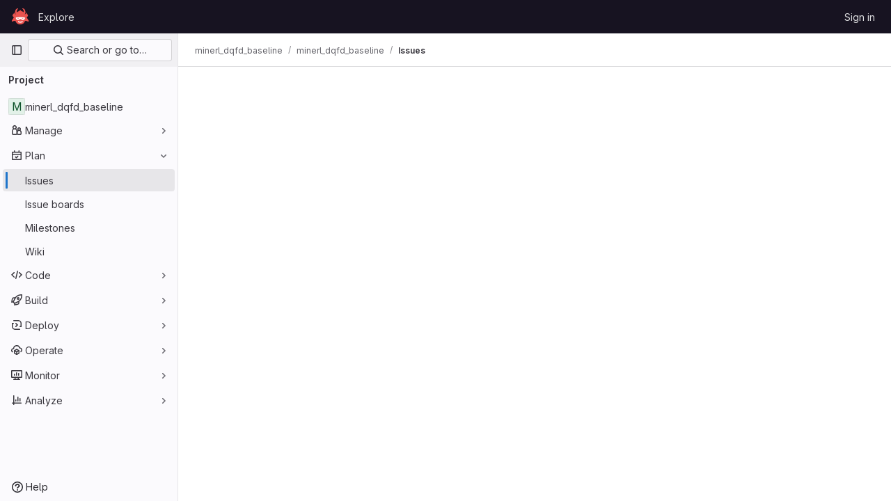

--- FILE ---
content_type: text/javascript; charset=utf-8
request_url: https://gitlab.aicrowd.com/assets/webpack/commons-pages.admin.abuse_reports-pages.admin.abuse_reports.show-pages.admin.groups.index-pages.admi-e271b53c.bfc63716.chunk.js
body_size: 17970
content:
(this.webpackJsonp=this.webpackJsonp||[]).push([[11,226],{"/CIc":function(e,t,r){"use strict";r.d(t,"a",(function(){return s})),r.d(t,"b",(function(){return a})),r.d(t,"c",(function(){return l})),r.d(t,"d",(function(){return o})),r.d(t,"e",(function(){return c}));const i=(e,t)=>e+t,n=function(){for(var e=arguments.length,t=new Array(e),r=0;r<e;r++)t[r]=arguments[r];return t.reduce(i)},s=function(){return n(...arguments)/arguments.length};function o(e,t){const r=(e%t+t)%t;return 0===r?0:r}const a=function(e){let t=arguments.length>1&&void 0!==arguments[1]?arguments[1]:2;const r=[NaN,1/0,-1/0],i=Number(e);if(r.includes(i)||r.includes(Number(t)))return i.toString();const n={"-24":"y","-21":"z","-18":"a","-15":"f","-12":"p","-9":"n","-6":"μ","-3":"m",0:"",3:"k",6:"M",9:"G",12:"T",15:"P",18:"E",21:"Z",24:"Y"},s=i.toExponential(t),o=s.split("e").map(Number)[1]||0;if(o<-24||o>24)return s;const a=3*Math.floor(o/3),l=(s/10**a).toFixed(t).replace(/\.([1-9]*)0+$/,(e,t)=>t?"."+t:"");return`${l}${n[a]}`},l=function(e){let t=arguments.length>1&&void 0!==arguments[1]?arguments[1]:{},r=arguments.length>2&&void 0!==arguments[2]?arguments[2]:void 0;return Number.isNaN(Number(e))?e:new Intl.NumberFormat(r,t).format(e)},c=function(e){let t=arguments.length>1&&void 0!==arguments[1]?arguments[1]:NaN;const r=parseFloat(e);return Number.isNaN(r)?t:r}},"1fc5":function(e,t,r){"use strict";var i=r("9k56"),n=r("lgrP"),s=r("3hkr"),o=r("jIK5"),a=r("VuSA"),l=r("hII5"),c=r("XREi");const u=Object(l.c)(Object(a.m)({...Object(a.k)(c.b,["size"]),ariaRole:Object(l.b)(o.r,"group"),size:Object(l.b)(o.r),tag:Object(l.b)(o.r,"div"),vertical:Object(l.b)(o.g,!1)}),s.f),d=Object(i.c)({name:s.f,functional:!0,props:u,render(e,t){let{props:r,data:i,children:s}=t;return e(r.tag,Object(n.a)(i,{class:{"btn-group":!r.vertical,"btn-group-vertical":r.vertical,["btn-group-"+r.size]:r.size},attrs:{role:r.ariaRole}}),s)}});var h=r("Pyw5");const p={name:"GlButtonGroup",components:{BButtonGroup:d}};const f=r.n(h)()({render:function(){var e=this.$createElement;return(this._self._c||e)("b-button-group",this._g(this._b({},"b-button-group",this.$attrs,!1),this.$listeners),[this._t("default")],2)},staticRenderFns:[]},void 0,p,void 0,!1,void 0,!1,void 0,void 0,void 0);t.a=f},"2FGo":function(e,t,r){var i=r("MYHX"),n=r("eiA/")((function(e,t,r){i(e,t,r)}));e.exports=n},"2Z5c":function(e,t,r){"use strict";var i=r("VNnR"),n=r.n(i),s=r("l9Jy"),o=r.n(s),a=r("onSc"),l=r("z1xw"),c=r("s1D3"),u=r("t1Vs"),d=r("e67P"),h=r("Qog8"),p=r("5Hgz"),f=r("FzbX"),b=r("Pyw5"),g=r.n(b);const v={name:"GlFilteredSearchTerm",components:{GlFilteredSearchTokenSegment:p.a,GlToken:d.a},inject:["termsAsTokens"],inheritAttrs:!1,props:{availableTokens:{type:Array,required:!0},active:{type:Boolean,required:!1,default:!1},value:{type:Object,required:!1,default:()=>({data:""})},placeholder:{type:String,required:!1,default:""},searchInputAttributes:{type:Object,required:!1,default:()=>({})},isLastToken:{type:Boolean,required:!1,default:!1},currentValue:{type:Array,required:!1,default:()=>[]},cursorPosition:{type:String,required:!1,default:"end",validator:e=>["start","end"].includes(e)},searchTextOptionLabel:{type:String,required:!1,default:f.m.title},viewOnly:{type:Boolean,required:!1,default:!1}},computed:{showInput(){return this.termsAsTokens()||Boolean(this.placeholder)},showToken(){return this.termsAsTokens()&&Boolean(this.value.data)},suggestedTokens(){const e=this.availableTokens.filter(e=>Object(f.h)(e.title,this.value.data));return this.termsAsTokens()&&this.value.data&&e.push({...f.m,title:this.searchTextOptionLabel}),e.map(f.n)},internalValue:{get(){return this.value.data},set(e){this.$emit("input",{data:e})}},eventListeners(){return this.viewOnly?{}:{mousedown:this.stopMousedownOnCloseButton,close:this.destroyByClose}}},methods:{onBackspace(){this.$emit("destroy",{intent:f.a})},stopMousedownOnCloseButton(e){e.target.closest(f.c)&&Object(h.k)(e)},destroyByClose(){this.$emit("destroy")},onComplete(e){e===f.b?this.$emit("complete"):this.$emit("replace",{type:e})}}};var m=g()({render:function(){var e=this,t=e.$createElement,r=e._self._c||t;return r("div",{staticClass:"gl-filtered-search-term gl-h-auto",attrs:{"data-testid":"filtered-search-term"}},[r("gl-filtered-search-token-segment",{ref:"segment",staticClass:"gl-filtered-search-term-token",attrs:{"is-term":"",active:e.active,"cursor-position":e.cursorPosition,"search-input-attributes":e.searchInputAttributes,"is-last-token":e.isLastToken,"current-value":e.currentValue,"view-only":e.viewOnly,options:e.suggestedTokens},on:{activate:function(t){return e.$emit("activate")},deactivate:function(t){return e.$emit("deactivate")},complete:e.onComplete,backspace:e.onBackspace,submit:function(t){return e.$emit("submit")},split:function(t){return e.$emit("split",t)},previous:function(t){return e.$emit("previous")},next:function(t){return e.$emit("next")}},scopedSlots:e._u([{key:"view",fn:function(t){var i=t.label;return[e.showToken?r("gl-token",e._g({class:{"gl-cursor-pointer":!e.viewOnly},attrs:{"view-only":e.viewOnly}},e.eventListeners),[e._v(e._s(e.value.data))]):e.showInput?r("input",e._b({staticClass:"gl-filtered-search-term-input",class:{"gl-bg-gray-10":e.viewOnly},attrs:{placeholder:e.placeholder,"aria-label":i,readonly:e.viewOnly,"data-testid":"filtered-search-term-input"},on:{focusin:function(t){return e.$emit("activate")},focusout:function(t){return e.$emit("deactivate")}}},"input",e.searchInputAttributes,!1)):[e._v(e._s(e.value.data))]]}}]),model:{value:e.internalValue,callback:function(t){e.internalValue=t},expression:"internalValue"}})],1)},staticRenderFns:[]},void 0,v,void 0,!1,void 0,!1,void 0,void 0,void 0);let y=0;function k(){return[Object(f.d)()]}const O={name:"GlFilteredSearch",components:{GlSearchBoxByClick:u.a,GlIcon:c.a,PortalTarget:a.PortalTarget},directives:{GlTooltip:l.a},provide(){return y+=1,this.portalName="filters_portal_"+y,{portalName:this.portalName,alignSuggestions:e=>this.alignSuggestions(e),suggestionsListClass:()=>this.suggestionsListClass,termsAsTokens:()=>this.termsAsTokens}},inheritAttrs:!1,props:{value:{required:!1,type:Array,default:()=>[]},availableTokens:{type:Array,required:!1,default:()=>[],validator(e){if(!e.__v_raw)return!0;const t=Array.isArray(e)&&e.every(e=>{let{token:t}=e;return t.__v_skip});return t||console.warn("You are using Vue3. In Vue3 each token component passed to filtered search must be wrapped into markRaw"),t}},placeholder:{type:String,required:!1,default:"Search"},clearButtonTitle:{type:String,required:!1,default:"Clear"},historyItems:{type:Array,required:!1,default:null},suggestionsListClass:{type:[String,Array,Object],required:!1,default:null},showFriendlyText:{type:Boolean,required:!1,default:!1},searchButtonAttributes:{type:Object,required:!1,default:()=>({})},searchInputAttributes:{type:Object,required:!1,default:()=>({})},viewOnly:{type:Boolean,required:!1,default:!1},termsAsTokens:{type:Boolean,required:!1,default:!1},searchTextOptionLabel:{type:String,required:!1,default:f.m.title},showSearchButton:{type:Boolean,required:!1,default:!0}},data:()=>({tokens:k(),activeTokenIdx:null,suggestionsStyle:{},intendedCursorPosition:"end"}),computed:{activeToken(){return this.tokens[this.activeTokenIdx]},appliedTokens(){return this.tokens.filter(e=>!Object(f.g)(e))},lastTokenIdx(){return this.tokens.length-1},isLastTokenActive(){return this.activeTokenIdx===this.lastTokenIdx},hasValue(){return this.tokens.length>1||""!==this.tokens[0].value.data},termPlaceholder(){return this.hasValue?null:this.placeholder},currentAvailableTokens(){return this.availableTokens.filter(e=>!e.disabled&&(!e.unique||!this.tokens.find(t=>t.type===e.type)))}},watch:{tokens:{handler(){0!==this.tokens.length&&this.isLastTokenEmpty()||this.viewOnly||this.tokens.push(Object(f.d)()),this.$emit("input",this.tokens)},deep:!0,immediate:!0},value:{handler(e,t){if(!n()(e,t)){const t=e.length?e:k();this.applyNewValue(o()(t))}},deep:!0,immediate:!0}},methods:{applyNewValue(e){this.tokens=Object(f.i)(e)?Object(f.e)(e,this.termsAsTokens):e},isActiveToken(e){return this.activeTokenIdx===e},isLastToken(e){return null===this.activeTokenIdx&&e===this.lastTokenIdx},isLastTokenEmpty(){return Object(f.g)(this.tokens[this.lastTokenIdx])},getTokenEntry(e){return this.availableTokens.find(t=>t.type===e)},getTokenComponent(e){var t;return(null===(t=this.getTokenEntry(e))||void 0===t?void 0:t.token)||m},getTokenClassList(e){return{"gl-filtered-search-item":!0,"gl-filtered-search-last-item":this.isLastToken(e)&&!this.viewOnly}},activate(e){this.viewOnly||(this.activeTokenIdx=e)},activatePreviousToken(){this.activeTokenIdx>0&&(this.activeTokenIdx-=1,this.intendedCursorPosition="end")},activateNextToken(){this.activeTokenIdx<this.value.length&&(this.activeTokenIdx+=1,this.intendedCursorPosition="start")},alignSuggestions(e){const t=e.getBoundingClientRect().left,r=this.$el.getBoundingClientRect().left,i=`translateX(${Math.floor(t-r)}px)`;this.suggestionsStyle={transform:i}},deactivate(e){this.intendedCursorPosition="end";const t=this.tokens.indexOf(e);-1!==t&&this.activeTokenIdx===t&&(this.isLastTokenEmpty()||this.tokens.push(Object(f.d)()),!this.isLastTokenActive&&Object(f.g)(this.activeToken)&&this.tokens.splice(t,1),this.activeTokenIdx=null)},destroyToken(e){let{intent:t}=arguments.length>1&&void 0!==arguments[1]?arguments[1]:{};1!==this.tokens.length&&(this.tokens.splice(e,1),t===f.a?this.activeTokenIdx=Math.max(e-1,0):e<this.activeTokenIdx?this.activeTokenIdx-=1:e===this.activeTokenIdx&&(this.activeTokenIdx=null))},replaceToken(e,t){this.$set(this.tokens,e,Object(f.f)({...t,value:{data:"",...t.value}})),this.activeTokenIdx=e},createTokens(e){let t=arguments.length>1&&void 0!==arguments[1]?arguments[1]:[""];if(!this.isLastTokenActive&&1===t.length&&""===t[0])return void(this.activeTokenIdx=this.lastTokenIdx);const r=t.map(e=>Object(f.d)(e));this.tokens.splice(e+1,0,...r),this.activeTokenIdx=e+t.length},completeToken(){this.activeTokenIdx===this.lastTokenIdx-1?this.activeTokenIdx=this.lastTokenIdx:this.activeTokenIdx=null},submit(){this.$emit("submit",Object(f.j)(o()(this.tokens)))}}};const S=g()({render:function(){var e=this,t=e.$createElement,r=e._self._c||t;return r("gl-search-box-by-click",e._b({attrs:{value:e.tokens,"history-items":e.historyItems,clearable:e.hasValue,"search-button-attributes":e.searchButtonAttributes,"show-search-button":e.showSearchButton,disabled:e.viewOnly,"data-testid":"filtered-search-input"},on:{submit:e.submit,input:e.applyNewValue,"history-item-selected":function(t){return e.$emit("history-item-selected",t)},clear:function(t){return e.$emit("clear")},"clear-history":function(t){return e.$emit("clear-history")}},scopedSlots:e._u([{key:"history-item",fn:function(t){return[e._t("history-item",null,null,t)]}},{key:"input",fn:function(){return[r("div",{staticClass:"gl-filtered-search-scrollable-container",class:{"gl-filtered-search-scrollable-container-with-search-button":e.showSearchButton,"!gl-bg-gray-10 !gl-shadow-inner-1-gray-100":e.viewOnly}},[r("div",{staticClass:"gl-filtered-search-scrollable"},e._l(e.tokens,(function(t,i){return r(e.getTokenComponent(t.type),{key:t.id,ref:"tokens",refInFor:!0,tag:"component",class:e.getTokenClassList(i),attrs:{config:e.getTokenEntry(t.type),active:e.activeTokenIdx===i,"cursor-position":e.intendedCursorPosition,"available-tokens":e.currentAvailableTokens,"current-value":e.tokens,index:i,placeholder:e.termPlaceholder,"show-friendly-text":e.showFriendlyText,"search-input-attributes":e.searchInputAttributes,"view-only":e.viewOnly,"is-last-token":e.isLastToken(i),"search-text-option-label":e.searchTextOptionLabel,"applied-tokens":e.appliedTokens},on:{activate:function(t){return e.activate(i)},deactivate:function(r){return e.deactivate(t)},destroy:function(t){return e.destroyToken(i,t)},replace:function(t){return e.replaceToken(i,t)},complete:e.completeToken,submit:e.submit,split:function(t){return e.createTokens(i,t)},previous:e.activatePreviousToken,next:e.activateNextToken},model:{value:t.value,callback:function(r){e.$set(t,"value",r)},expression:"token.value"}})})),1)]),e._v(" "),r("portal-target",{key:e.activeTokenIdx,ref:"menu",style:e.suggestionsStyle,attrs:{name:e.portalName,slim:""}})]},proxy:!0}],null,!0)},"gl-search-box-by-click",e.$attrs,!1))},staticRenderFns:[]},void 0,O,void 0,!1,void 0,!1,void 0,void 0,void 0);t.a=S},"4Alm":function(e,t,r){"use strict";r.d(t,"a",(function(){return a})),r.d(t,"b",(function(){return o}));var i=r("9k56"),n=r("jIK5"),s=r("hII5");const o=Object(s.c)({plain:Object(s.b)(n.g,!1)},"formControls"),a=Object(i.c)({props:o,computed:{custom(){return!this.plain}}})},C1Tf:function(e,t,r){"use strict";r("RFHG"),r("z6RN"),r("xuo1"),r("3UXl"),r("iyoE"),r("B++/"),r("47t/"),r("v2fZ");var i=r("2Z5c"),n=r("hZHc"),s=r("SeSR"),o=r("z1xw"),a=r("rl6x"),l=r("Hpx7"),c=r("UZb0"),u=r("jlnU"),d=r("0AwG"),h=r("/lV4"),p=r("W4cT"),f=r("RXYC"),b={components:{GlFilteredSearch:i.a,GlSorting:n.a,GlFormCheckbox:s.a},directives:{GlTooltip:o.a},props:{namespace:{type:[Number,String],required:!0},recentSearchesStorageKey:{type:String,required:!1,default:""},tokens:{type:Array,required:!0},sortOptions:{type:Array,default:function(){return[]},required:!1},initialFilterValue:{type:Array,required:!1,default:function(){return[]}},initialSortBy:{type:String,required:!1,default:"",validator:function(e){return""===e||/(_desc)|(_asc)/gi.test(e)}},showCheckbox:{type:Boolean,required:!1,default:!1},checkboxChecked:{type:Boolean,required:!1,default:!1},searchInputPlaceholder:{type:String,required:!1,default:Object(h.a)("Search or filter results…")},suggestionsListClass:{type:String,required:!1,default:""},searchButtonAttributes:{type:Object,required:!1,default:function(){return{}}},searchInputAttributes:{type:Object,required:!1,default:function(){return{}}},showFriendlyText:{type:Boolean,required:!1,default:!1},syncFilterAndSort:{type:Boolean,required:!1,default:!1},termsAsTokens:{type:Boolean,required:!1,default:!1},searchTextOptionLabel:{type:String,required:!1,default:Object(h.a)("Search for this text")},showSearchButton:{type:Boolean,required:!1,default:!0}},data(){return{initialRender:!0,recentSearchesPromise:null,recentSearches:[],filterValue:this.initialFilterValue,...this.getInitialSort()}},computed:{tokenSymbols(){return this.tokens.reduce((function(e,t){return{...e,[t.type]:t.symbol}}),{})},tokenTitles(){return this.tokens.reduce((function(e,t){return{...e,[t.type]:t.title}}),{})},transformedSortOptions(){return this.sortOptions.map((function({id:e,title:t}){return{value:e,text:t}}))},selectedSortDirection(){return this.sortDirectionAscending?p.w.ascending:p.w.descending},selectedSortOption(){var e=this;return this.sortOptions.find((function(t){return t.id===e.sortById}))},filteredRecentSearches(){if(this.recentSearchesStorageKey){const e=[];return this.recentSearches.reduce((function(t,r){if("string"!=typeof r){const i=Object(f.g)(r),n=JSON.stringify(i);e.includes(n)||(t.push(i),e.push(n))}return t}),[])}}},watch:{initialFilterValue(e){this.syncFilterAndSort&&(this.filterValue=e)},initialSortBy(e){this.syncFilterAndSort&&e&&this.updateSelectedSortValues()},recentSearchesStorageKey:{handler:"setupRecentSearch",immediate:!0}},methods:{setupRecentSearch(){var e=this;this.recentSearchesService=new l.a(`${this.namespace}-${a.c[this.recentSearchesStorageKey]}`),this.recentSearchesStore=new c.a({isLocalStorageAvailable:l.a.isAvailable(),allowedKeys:this.tokens.map((function(e){return e.type}))}),this.recentSearchesPromise=this.recentSearchesService.fetch().catch((function(e){if("RecentSearchesServiceError"!==e.name)return Object(u.createAlert)({message:Object(h.a)("An error occurred while parsing recent searches")}),[]})).then((function(t){if(!t)return;let r=e.recentSearchesStore.setRecentSearches(e.recentSearchesStore.state.recentSearches.concat(t));Object(f.a)(e.filterValue).length&&(r=e.recentSearchesStore.addRecentSearch(e.filterValue)),e.recentSearchesService.save(r),e.recentSearches=r}))},blurSearchInput(){const e=this.$refs.filteredSearchInput.$el.querySelector(".gl-filtered-search-token-segment-input");e&&e.blur()},removeQuotesEnclosure:(e=[])=>e.map((function(e){if("object"==typeof e){const t=e.value.data;return{...e,value:{data:"string"==typeof t?Object(d.B)(t):t,operator:e.value.operator}}}return e})),handleSortByChange(e){this.sortById=e,this.$emit("onSort",this.selectedSortOption.sortDirection[this.selectedSortDirection])},handleSortDirectionChange(e){this.sortDirectionAscending=e,this.$emit("onSort",this.selectedSortOption.sortDirection[this.selectedSortDirection])},handleHistoryItemSelected(e){this.$emit("onFilter",this.removeQuotesEnclosure(e))},handleClearHistory(){const e=this.recentSearchesStore.setRecentSearches([]);this.recentSearchesService.save(e),this.recentSearches=[]},async handleFilterSubmit(){var e=this;this.blurSearchInput(),await this.$nextTick();const t=Object(f.g)(this.filterValue);this.filterValue=t,this.recentSearchesStorageKey&&this.recentSearchesPromise.then((function(){if(t.length){const r=e.recentSearchesStore.addRecentSearch(t);e.recentSearchesService.save(r),e.recentSearches=r}})).catch((function(){})),this.$emit("onFilter",this.removeQuotesEnclosure(t))},historyTokenOptionTitle(e){var t;const r=null===(t=this.tokens.find((function(t){return t.type===e.type})))||void 0===t||null===(t=t.options)||void 0===t?void 0:t.find((function(t){return t.value===e.value.data}));return null!=r&&r.title?r.title:e.value.data},onClear(){this.$emit("onFilter",[],!0)},updateSelectedSortValues(){Object.assign(this,this.getInitialSort())},getInitialSort(){var e;for(const e of this.sortOptions){if(e.sortDirection.ascending===this.initialSortBy)return{sortById:e.id,sortDirectionAscending:!0};if(e.sortDirection.descending===this.initialSortBy)return{sortById:e.id,sortDirectionAscending:!1}}return{sortById:null===(e=this.sortOptions[0])||void 0===e?void 0:e.id,sortDirectionAscending:!1}},onInput(e){this.$emit("onInput",this.removeQuotesEnclosure(Object(f.g)(e)))}}},g=r("tBpV"),v=Object(g.a)(b,(function(){var e=this,t=e._self._c;return t("div",{staticClass:"vue-filtered-search-bar-container gl-flex gl-flex-col sm:gl-flex-row sm:gl-gap-3"},[t("div",{staticClass:"flex-grow-1 gl-flex gl-min-w-0 gl-gap-3"},[e.showCheckbox?t("gl-form-checkbox",{staticClass:"gl-min-h-0 gl-self-center",attrs:{checked:e.checkboxChecked},on:{change:function(t){return e.$emit("checked-input",t)}}},[t("span",{staticClass:"gl-sr-only"},[e._v(e._s(e.__("Select all")))])]):e._e(),e._v(" "),t("gl-filtered-search",{ref:"filteredSearchInput",staticClass:"flex-grow-1",attrs:{placeholder:e.searchInputPlaceholder,"available-tokens":e.tokens,"history-items":e.filteredRecentSearches,"suggestions-list-class":e.suggestionsListClass,"search-button-attributes":e.searchButtonAttributes,"search-input-attributes":e.searchInputAttributes,"recent-searches-header":e.__("Recent searches"),"clear-button-title":e.__("Clear"),"close-button-title":e.__("Close"),"clear-recent-searches-text":e.__("Clear recent searches"),"no-recent-searches-text":e.__("You don't have any recent searches"),"search-text-option-label":e.searchTextOptionLabel,"show-friendly-text":e.showFriendlyText,"show-search-button":e.showSearchButton,"terms-as-tokens":e.termsAsTokens},on:{"history-item-selected":e.handleHistoryItemSelected,clear:e.onClear,"clear-history":e.handleClearHistory,submit:e.handleFilterSubmit,input:e.onInput},scopedSlots:e._u([{key:"history-item",fn:function({historyItem:r}){return[e._l(r,(function(r,i){return["string"==typeof r?t("span",{key:i,staticClass:"gl-px-1"},[e._v('"'+e._s(r)+'"')]):t("span",{key:`${i}-${r.type}-${r.value.data}`,staticClass:"gl-px-1"},[e.tokenTitles[r.type]?t("span",[e._v(e._s(e.tokenTitles[r.type])+" :"+e._s(r.value.operator))]):e._e(),e._v(" "),t("strong",[e._v(e._s(e.tokenSymbols[r.type])+e._s(e.historyTokenOptionTitle(r)))])])]}))]}}]),model:{value:e.filterValue,callback:function(t){e.filterValue=t},expression:"filterValue"}})],1),e._v(" "),e.selectedSortOption?t("gl-sorting",{staticClass:"sort-dropdown-container gl-w-full sm:!gl-m-0 sm:gl-w-auto",attrs:{"sort-options":e.transformedSortOptions,"sort-by":e.sortById,"is-ascending":e.sortDirectionAscending,"dropdown-class":"gl-grow","dropdown-toggle-class":"gl-grow","sort-direction-toggle-class":"!gl-shrink !gl-grow-0"},on:{sortByChange:e.handleSortByChange,sortDirectionChange:e.handleSortDirectionChange}}):e._e()],1)}),[],!1,null,null,null);t.a=v.exports},FNgp:function(e,t,r){"use strict";r.d(t,"a",(function(){return c}));var i=r("9k56"),n=r("lgrP"),s=r("3hkr"),o=r("jIK5"),a=r("hII5");const l=Object(a.c)({tag:Object(a.b)(o.r,"div")},s.J),c=Object(i.c)({name:s.J,functional:!0,props:l,render(e,t){let{props:r,data:i,children:s}=t;return e(r.tag,Object(n.a)(i,{staticClass:"input-group-text"}),s)}})},GY8p:function(e,t){e.exports=function(e,t,r){for(var i=-1,n=null==e?0:e.length;++i<n;)if(r(t,e[i]))return!0;return!1}},Hpx7:function(e,t,r){"use strict";r("byxs");var i=r("n7CP"),n=r("/lV4");class s extends Error{constructor(e){super(e||Object(n.a)("Recent Searches Service is unavailable")),this.name="RecentSearchesServiceError"}}var o=s;class a{constructor(e="issuable-recent-searches"){this.localStorageKey=e}fetch(){if(!a.isAvailable()){const e=new o;return Promise.reject(e)}const e=window.localStorage.getItem(this.localStorageKey);let t=[];if(e&&e.length>0)try{t=JSON.parse(e)}catch(e){return Promise.reject(e)}return Promise.resolve(t)}save(e=[]){a.isAvailable()&&window.localStorage.setItem(this.localStorageKey,JSON.stringify(e))}static isAvailable(){return i.a.canUseLocalStorage()}}t.a=a},"Ht9+":function(e,t,r){"use strict";r.d(t,"a",(function(){return b}));var i=r("9k56"),n=r("3hkr"),s=r("CU79"),o=r("jIK5"),a=r("gZSI"),l=r("C+ps");const c=(e,t)=>{for(let r=0;r<e.length;r++)if(Object(l.a)(e[r],t))return r;return-1};var u=r("VuSA"),d=r("hII5"),h=r("u7gu");const p=s.U+"indeterminate",f=Object(d.c)(Object(u.m)({...h.c,indeterminate:Object(d.b)(o.g,!1),switch:Object(d.b)(o.g,!1),uncheckedValue:Object(d.b)(o.a,!1),value:Object(d.b)(o.a,!0)}),n.r),b=Object(i.c)({name:n.r,mixins:[h.b],inject:{getBvGroup:{from:"getBvCheckGroup",default:()=>()=>null}},props:f,computed:{bvGroup(){return this.getBvGroup()},isChecked(){const{value:e,computedLocalChecked:t}=this;return Object(a.a)(t)?c(t,e)>-1:Object(l.a)(t,e)},isRadio:()=>!1},watch:{indeterminate(e,t){Object(l.a)(e,t)||this.setIndeterminate(e)}},mounted(){this.setIndeterminate(this.indeterminate)},methods:{computedLocalCheckedWatcher(e,t){if(!Object(l.a)(e,t)){this.$emit(h.a,e);const t=this.$refs.input;t&&this.$emit(p,t.indeterminate)}},handleChange(e){let{target:{checked:t,indeterminate:r}}=e;const{value:i,uncheckedValue:n}=this;let o=this.computedLocalChecked;if(Object(a.a)(o)){const e=c(o,i);t&&e<0?o=o.concat(i):!t&&e>-1&&(o=o.slice(0,e).concat(o.slice(e+1)))}else o=t?i:n;this.computedLocalChecked=o,this.$nextTick(()=>{this.$emit(s.d,o),this.isGroup&&this.bvGroup.$emit(s.d,o),this.$emit(p,r)})},setIndeterminate(e){Object(a.a)(this.computedLocalChecked)&&(e=!1);const t=this.$refs.input;t&&(t.indeterminate=e,this.$emit(p,e))}}})},Lb36:function(e,t,r){"use strict";var i=r("9k56"),n=r("lgrP"),s=r("3hkr"),o=r("jIK5"),a=r("BBKf"),l=r("Xhk9"),c=r("Fgc/"),u=r("hII5"),d=r("VuSA"),h=r("FNgp");const p=Object(u.c)({append:Object(u.b)(o.g,!1),id:Object(u.b)(o.r),isText:Object(u.b)(o.g,!1),tag:Object(u.b)(o.r,"div")},s.G),f=Object(i.c)({name:s.G,functional:!0,props:p,render(e,t){let{props:r,data:i,children:s}=t;const{append:o}=r;return e(r.tag,Object(n.a)(i,{class:{"input-group-append":o,"input-group-prepend":!o},attrs:{id:r.id}}),r.isText?[e(h.a,s)]:s)}}),b=Object(u.c)(Object(d.j)(p,["append"]),s.H),g=Object(i.c)({name:s.H,functional:!0,props:b,render(e,t){let{props:r,data:i,children:s}=t;return e(f,Object(n.a)(i,{props:{...r,append:!0}}),s)}}),v=Object(u.c)(Object(d.j)(p,["append"]),s.I),m=Object(i.c)({name:s.I,functional:!0,props:v,render(e,t){let{props:r,data:i,children:s}=t;return e(f,Object(n.a)(i,{props:{...r,append:!1}}),s)}}),y=Object(u.c)({append:Object(u.b)(o.r),appendHtml:Object(u.b)(o.r),id:Object(u.b)(o.r),prepend:Object(u.b)(o.r),prependHtml:Object(u.b)(o.r),size:Object(u.b)(o.r),tag:Object(u.b)(o.r,"div")},s.F),k=Object(i.c)({name:s.F,functional:!0,props:y,render(e,t){let{props:r,data:i,slots:s,scopedSlots:o}=t;const{prepend:u,prependHtml:d,append:p,appendHtml:f,size:b}=r,v=o||{},y=s(),k={};let O=e();const S=Object(c.a)(a.s,v,y);(S||u||d)&&(O=e(m,[S?Object(c.b)(a.s,k,v,y):e(h.a,{domProps:Object(l.a)(d,u)})]));let x=e();const j=Object(c.a)(a.a,v,y);return(j||p||f)&&(x=e(g,[j?Object(c.b)(a.a,k,v,y):e(h.a,{domProps:Object(l.a)(f,p)})])),e(r.tag,Object(n.a)(i,{staticClass:"input-group",class:{["input-group-"+b]:b},attrs:{id:r.id||null,role:"group"}}),[O,Object(c.b)(a.e,k,v,y),x])}});var O=r("8I5C"),S=r("Yyc1"),x=r("wP8z");const j={props:{value:{type:[String,Number],default:""}},data(){return{localValue:this.stringifyValue(this.value)}},watch:{value(e){e!==this.localValue&&(this.localValue=this.stringifyValue(e))},localValue(e){e!==this.value&&this.$emit("input",e)}},mounted(){const e=this.stringifyValue(this.value);if(this.activeOption){const e=this.predefinedOptions.find(e=>e.name===this.activeOption);this.localValue=e.value}else e!==this.localValue&&(this.localValue=e)},methods:{stringifyValue:e=>null==e?"":String(e)}};var C=r("Pyw5"),w=r.n(C);const T={name:"GlFormInputGroup",components:{BInputGroup:k,BInputGroupPrepend:m,BInputGroupAppend:g,BFormInput:O.a,GlDropdown:S.a,GlDropdownItem:x.a},mixins:[j],inheritAttrs:!1,props:{selectOnClick:{type:Boolean,required:!1,default:!1},predefinedOptions:{type:Array,required:!1,default:()=>[{value:"",name:""}],validator:e=>e.every(e=>Object.keys(e).includes("name","value"))},label:{type:String,required:!1,default:void 0},inputClass:{type:[String,Array,Object],required:!1,default:""}},data(){return{activeOption:this.predefinedOptions&&this.predefinedOptions[0].name}},methods:{handleClick(){this.selectOnClick&&this.$refs.input.$el.select()},updateValue(e){const{name:t,value:r}=e;this.activeOption=t,this.localValue=r}}};const _=w()({render:function(){var e=this,t=e.$createElement,r=e._self._c||t;return r("b-input-group",[e.activeOption||e.$scopedSlots.prepend?r("b-input-group-prepend",[e._t("prepend"),e._v(" "),e.activeOption?r("gl-dropdown",{attrs:{text:e.activeOption}},e._l(e.predefinedOptions,(function(t){return r("gl-dropdown-item",{key:t.value,attrs:{"is-check-item":"","is-checked":e.activeOption===t.name},on:{click:function(r){return e.updateValue(t)}}},[e._v("\n        "+e._s(t.name)+"\n      ")])})),1):e._e()],2):e._e(),e._v(" "),e._t("default",(function(){return[r("b-form-input",e._g(e._b({ref:"input",class:["gl-form-input",e.inputClass],attrs:{"aria-label":e.label},on:{click:e.handleClick},model:{value:e.localValue,callback:function(t){e.localValue=t},expression:"localValue"}},"b-form-input",e.$attrs,!1),e.$listeners))]})),e._v(" "),e.$scopedSlots.append?r("b-input-group-append",[e._t("append")],2):e._e()],2)},staticRenderFns:[]},void 0,T,void 0,!1,void 0,!1,void 0,void 0,void 0);t.a=_},MYHX:function(e,t,r){var i=r("omPs"),n=r("Xxsa"),s=r("BBZX"),o=r("f2WW"),a=r("XCkn"),l=r("UwPs"),c=r("VVrI");e.exports=function e(t,r,u,d,h){t!==r&&s(r,(function(s,l){if(h||(h=new i),a(s))o(t,r,l,u,e,d,h);else{var p=d?d(c(t,l),s,l+"",t,r,h):void 0;void 0===p&&(p=s),n(t,l,p)}}),l)}},QFSp:function(e,t,r){var i=r("20jF"),n=r("QA6A");e.exports=function(e){return n(e)&&i(e)}},QPL1:function(e,t,r){var i=r("pFYY"),n=r("KZGt"),s=r("1XSk"),o=i&&1/s(new i([,-0]))[1]==1/0?function(e){return new i(e)}:n;e.exports=o},RXYC:function(e,t,r){"use strict";r.d(t,"g",(function(){return f})),r.d(t,"d",(function(){return g})),r.d(t,"e",(function(){return v})),r.d(t,"b",(function(){return y})),r.d(t,"h",(function(){return O})),r.d(t,"c",(function(){return S})),r.d(t,"f",(function(){return x})),r.d(t,"a",(function(){return j}));var i=r("lx39"),n=r.n(i),s=r("VNnR"),o=r.n(s),a=r("rOMJ"),l=r.n(a),c=r("Q33P"),u=r.n(c),d=(r("RFHG"),r("z6RN"),r("xuo1"),r("v2fZ"),r("3UXl"),r("iyoE"),r("UezY"),r("hG7+"),r("B++/"),r("47t/"),r("byxs"),r("aFm2"),r("R9qC"),r("n7CP")),h=r("3twG"),p=r("W4cT");const f=function(e){const t=[];return e.reduce((function(e,r){if("object"==typeof r&&r.type!==p.d){const i=`${r.type}${r.value.operator}${r.value.data}`;t.includes(i)||(e.push(r),t.push(i))}else e.push(r);return e}),[])};function b(e,t){return{type:e,value:{data:t.value,operator:t.operator}}}function g(e={}){return Object.keys(e).reduce((function(t,r){const i=e[r];return i?Array.isArray(i)?[...t,...i.map((function(e){return b(r,e)}))]:[...t,b(r,i)]:t}),[])}function v(e){return e.reduce((function(e,t){let r,i,n;var s,o;"string"==typeof t?(r=p.d,i=t):(r=null==t?void 0:t.type,n=null==t||null===(s=t.value)||void 0===s?void 0:s.operator,i=null==t||null===(o=t.value)||void 0===o?void 0:o.data);return e[r]||(e[r]=[]),e[r].push({value:i,operator:n}),e}),{})}function m(e){return e.map((function({value:e}){return e})).join(" ").trim()}function y(e={},t={}){const{filteredSearchTermKey:r,customOperators:i,shouldExcludeEmpty:n=!1}=t;return Object.keys(e).reduce((function(t,s){const o=e[s];if("string"==typeof r&&s===p.d&&o){return""===m(o)&&n?t:{...t,[r]:m(o)}}const a=[{operator:"="},{operator:"!=",prefix:"not"},...null!=i?i:[]],l={};for(const e of a){const{operator:t,prefix:r,applyOnlyToKey:i}=e;if(!i||i===s){var c;let e;if(e=Array.isArray(o)?o.filter((function(e){return e.operator===t})).map((function(e){return e.value})):(null==o?void 0:o.operator)===t?o.value:null,u()(e)&&(e=null),n&&(""===(null===(c=e)||void 0===c?void 0:c[0])||""===e||null===e))continue;r?l[`${r}[${s}]`]=e:l[s]=e}}return{...t,...l}}),{})}function k(e){return[{value:(Array.isArray(e)?e:[e]).filter((function(e){return e})).join(" ")}]}function O(e="",{filteredSearchTermKey:t,filterNamesAllowList:r,customOperators:i}={}){const s=n()(e)?Object(h.E)(e,{gatherArrays:!0}):e;return Object.keys(s).reduce((function(e,n){const o=s[n];if(!o)return e;if(n===t)return{...e,[p.d]:k(o)};const{filterName:a,operator:l}=function(e,t){const r=[{prefix:"not",operator:"!="},...null!=t?t:[]].find((function({prefix:t}){return e.startsWith(t+"[")&&e.endsWith("]")}));if(!r)return{filterName:e,operator:"="};const{prefix:i}=r;return{filterName:e.slice(i.length+1,-1),operator:r.operator}}(n,i);if(r&&!r.includes(a))return e;let c=[];if(Array.isArray(e[a])&&(c=e[a]),Array.isArray(o)){const t=o.filter(Boolean).map((function(e){return{value:e,operator:l}}));return{...e,[a]:[...c,...t]}}return{...e,[a]:{value:o,operator:l}}}),{})}function S(e,t,r){let i=[];return d.a.canUseLocalStorage()&&(i=JSON.parse(localStorage.getItem(e))||[]),i.filter((function(e){return!(null!=t&&t.some((function(t){return t.value.data===r(e)})))}))}function x(e,t){const r=S(e);r.splice(0,0,{...t}),d.a.canUseLocalStorage()&&localStorage.setItem(e,JSON.stringify(l()(r,o.a).slice(0,p.k)))}const j=function(e=[]){return e.filter((function(e){return e.type===p.d&&e.value.data}))}},SeSR:function(e,t,r){"use strict";var i=r("o4PY"),n=r.n(i),s=r("Ht9+"),o=r("Pyw5"),a=r.n(o);const l={name:"GlFormCheckbox",components:{BFormCheckbox:s.a},inheritAttrs:!1,model:{prop:"checked",event:"input"},props:{id:{type:String,required:!1,default:()=>n()()}},methods:{change(e){this.$emit("change",e)},input(e){this.$emit("input",e)}}};const c=a()({render:function(){var e=this,t=e.$createElement,r=e._self._c||t;return r("b-form-checkbox",e._b({staticClass:"gl-form-checkbox",attrs:{id:e.id},on:{change:e.change,input:e.input}},"b-form-checkbox",e.$attrs,!1),[e._t("default"),e._v(" "),Boolean(e.$scopedSlots.help)?r("p",{staticClass:"help-text"},[e._t("help")],2):e._e()],2)},staticRenderFns:[]},void 0,l,void 0,!1,void 0,!1,void 0,void 0,void 0);t.a=c},"TXW/":function(e,t,r){var i=r("Pt7R");e.exports=function(e){var t=new e.constructor(e.byteLength);return new i(t).set(new i(e)),t}},UZb0:function(e,t,r){"use strict";var i=r("VNnR"),n=r.n(i),s=r("rOMJ"),o=r.n(s),a=(r("3UXl"),r("iyoE"),r("n7eE"));t.a=class{constructor(e={},t){this.state={isLocalStorageAvailable:!0,recentSearches:[],allowedKeys:t,...e}}addRecentSearch(e){return this.setRecentSearches([e].concat(this.state.recentSearches)),this.state.recentSearches}setRecentSearches(e=[]){const t=e.map((function(e){return"string"==typeof e?e.trim():e}));return this.state.recentSearches=o()(t,n.a).slice(0,a.d),this.state.recentSearches}}},VVrI:function(e,t){e.exports=function(e,t){if(("constructor"!==t||"function"!=typeof e[t])&&"__proto__"!=t)return e[t]}},Xxsa:function(e,t,r){var i=r("vkS7"),n=r("hmyg");e.exports=function(e,t,r){(void 0!==r&&!n(e[t],r)||void 0===r&&!(t in e))&&i(e,t,r)}},Yyc1:function(e,t,r){"use strict";var i=r("ewH8"),n=r("2FGo"),s=r.n(n),o=r("oTzT"),a=r("9k56"),l=r("3hkr"),c=r("jIK5"),u=r("BBKf"),d=r("QiCN"),h=r("Xhk9"),p=r("hII5"),f=r("TnX6"),b=r("Z4o9"),g=r("CU79"),v=r("n6Wd");var m=r("ExMd"),y=r("35qI"),k=r("ZdEn"),O=r("VuSA"),S=r("ojJK");const x=Object(a.c)({data:()=>({listenForClickOut:!1}),watch:{listenForClickOut(e,t){e!==t&&(Object(k.a)(this.clickOutElement,this.clickOutEventName,this._clickOutHandler,g.Q),e&&Object(k.b)(this.clickOutElement,this.clickOutEventName,this._clickOutHandler,g.Q))}},beforeCreate(){this.clickOutElement=null,this.clickOutEventName=null},mounted(){this.clickOutElement||(this.clickOutElement=document),this.clickOutEventName||(this.clickOutEventName="click"),this.listenForClickOut&&Object(k.b)(this.clickOutElement,this.clickOutEventName,this._clickOutHandler,g.Q)},beforeDestroy(){Object(k.a)(this.clickOutElement,this.clickOutEventName,this._clickOutHandler,g.Q)},methods:{isClickOut(e){return!Object(o.f)(this.$el,e.target)},_clickOutHandler(e){this.clickOutHandler&&this.isClickOut(e)&&this.clickOutHandler(e)}}}),j=Object(a.c)({data:()=>({listenForFocusIn:!1}),watch:{listenForFocusIn(e,t){e!==t&&(Object(k.a)(this.focusInElement,"focusin",this._focusInHandler,g.Q),e&&Object(k.b)(this.focusInElement,"focusin",this._focusInHandler,g.Q))}},beforeCreate(){this.focusInElement=null},mounted(){this.focusInElement||(this.focusInElement=document),this.listenForFocusIn&&Object(k.b)(this.focusInElement,"focusin",this._focusInHandler,g.Q)},beforeDestroy(){Object(k.a)(this.focusInElement,"focusin",this._focusInHandler,g.Q)},methods:{_focusInHandler(e){this.focusInHandler&&this.focusInHandler(e)}}});var C=r("5TS0"),w=r("qO70"),T=r("fv8g");const _=Object(k.e)(l.j,g.M),I=Object(k.e)(l.j,g.s),B=[".dropdown-item",".b-dropdown-form"].map(e=>e+":not(.disabled):not([disabled])").join(", "),$=Object(p.c)(Object(O.m)({...C.b,boundary:Object(p.b)([m.c,c.r],"scrollParent"),disabled:Object(p.b)(c.g,!1),dropleft:Object(p.b)(c.g,!1),dropright:Object(p.b)(c.g,!1),dropup:Object(p.b)(c.g,!1),noFlip:Object(p.b)(c.g,!1),offset:Object(p.b)(c.m,0),popperOpts:Object(p.b)(c.n,{}),right:Object(p.b)(c.g,!1)}),l.j),A=Object(a.c)({mixins:[C.a,w.a,x,j],provide(){return{getBvDropdown:()=>this}},props:$,data:()=>({visible:!1,visibleChangePrevented:!1}),computed:{toggler(){const{toggle:e}=this.$refs;return e?e.$el||e:null},directionClass(){return this.dropup?"dropup":this.dropright?"dropright":this.dropleft?"dropleft":""},boundaryClass(){return"scrollParent"!==this.boundary?"gl-static":""}},watch:{visible(e,t){if(this.visibleChangePrevented)this.visibleChangePrevented=!1;else if(e!==t){const r=e?g.L:g.t,i=new y.a(r,{cancelable:!0,vueTarget:this,target:this.$refs.menu,relatedTarget:null,componentId:this.safeId?this.safeId():this.id||null});if(this.emitEvent(i),i.defaultPrevented)return this.visibleChangePrevented=!0,this.visible=t,void this.$off(g.s,this.focusToggler);e?this.showMenu():this.hideMenu()}},disabled(e,t){e!==t&&e&&this.visible&&(this.visible=!1)}},created(){this.$_popper=null},deactivated(){this.visible=!1,this.whileOpenListen(!1),this.destroyPopper()},mounted(){Object(T.b)(this.$el,this)},beforeDestroy(){this.visible=!1,this.whileOpenListen(!1),this.destroyPopper(),Object(T.c)(this.$el)},methods:{emitEvent(e){const{type:t}=e;this.emitOnRoot(Object(k.e)(l.j,t),e),this.$emit(t,e)},showMenu(){if(!this.disabled){if(void 0===b.a)Object(S.a)("Popper.js not found. Falling back to CSS positioning",l.j);else{let e=this.dropup&&this.right||this.split?this.$el:this.$refs.toggle;e=e.$el||e,this.createPopper(e)}this.emitOnRoot(_,this),this.whileOpenListen(!0),this.$nextTick(()=>{this.focusMenu(),this.$emit(g.M)})}},hideMenu(){this.whileOpenListen(!1),this.emitOnRoot(I,this),this.$emit(g.s),this.destroyPopper()},createPopper(e){this.destroyPopper(),this.$_popper=new b.a(e,this.$refs.menu,this.getPopperConfig())},destroyPopper(){this.$_popper&&this.$_popper.destroy(),this.$_popper=null},updatePopper(){try{this.$_popper.scheduleUpdate()}catch{}},getPopperConfig(){let e="bottom-start";this.dropup?e=this.right?"top-end":"top-start":this.dropright?e="right-start":this.dropleft?e="left-start":this.right&&(e="bottom-end");const t={placement:e,modifiers:{offset:{offset:this.offset||0},flip:{enabled:!this.noFlip}}},r=this.boundary;return r&&(t.modifiers.preventOverflow={boundariesElement:r}),Object(O.i)(t,this.popperOpts||{})},whileOpenListen(e){this.listenForClickOut=e,this.listenForFocusIn=e;this[e?"listenOnRoot":"listenOffRoot"](_,this.rootCloseListener)},rootCloseListener(e){e!==this&&(this.visible=!1)},show(){this.disabled||Object(o.B)(()=>{this.visible=!0})},hide(){let e=arguments.length>0&&void 0!==arguments[0]&&arguments[0];this.disabled||(this.visible=!1,e&&this.$once(g.s,this.focusToggler))},toggle(e){e=e||{};const{type:t,keyCode:r}=e;("click"===t||"keydown"===t&&-1!==[v.c,v.h,v.a].indexOf(r))&&(this.disabled?this.visible=!1:(this.$emit(g.O,e),Object(k.f)(e),this.visible?this.hide(!0):this.show()))},onMousedown(e){Object(k.f)(e,{propagation:!1})},onKeydown(e){const{keyCode:t}=e;t===v.d?this.onEsc(e):t===v.a?this.focusNext(e,!1):t===v.i&&this.focusNext(e,!0)},onEsc(e){this.visible&&(this.visible=!1,Object(k.f)(e),this.$once(g.s,this.focusToggler))},onSplitClick(e){this.disabled?this.visible=!1:this.$emit(g.f,e)},hideHandler(e){const{target:t}=e;!this.visible||Object(o.f)(this.$refs.menu,t)||Object(o.f)(this.toggler,t)||this.hide()},clickOutHandler(e){this.hideHandler(e)},focusInHandler(e){this.hideHandler(e)},focusNext(e,t){const{target:r}=e;!this.visible||e&&Object(o.e)(".dropdown form",r)||(Object(k.f)(e),this.$nextTick(()=>{const e=this.getItems();if(e.length<1)return;let i=e.indexOf(r);t&&i>0?i--:!t&&i<e.length-1&&i++,i<0&&(i=0),this.focusItem(i,e)}))},focusItem(e,t){const r=t.find((t,r)=>r===e);Object(o.d)(r)},getItems(){return(Object(o.D)(B,this.$refs.menu)||[]).filter(o.u)},focusMenu(){Object(o.d)(this.$refs.menu)},focusToggler(){this.$nextTick(()=>{Object(o.d)(this.toggler)})}}});var q=r("aBA8"),G=r("XREi");const V=Object(p.c)(Object(O.m)({...C.b,...$,block:Object(p.b)(c.g,!1),html:Object(p.b)(c.r),lazy:Object(p.b)(c.g,!1),menuClass:Object(p.b)(c.e),noCaret:Object(p.b)(c.g,!1),role:Object(p.b)(c.r,"menu"),size:Object(p.b)(c.r),split:Object(p.b)(c.g,!1),splitButtonType:Object(p.b)(c.r,"button",e=>Object(d.a)(["button","submit","reset"],e)),splitClass:Object(p.b)(c.e),splitHref:Object(p.b)(c.r),splitTo:Object(p.b)(c.p),splitVariant:Object(p.b)(c.r),text:Object(p.b)(c.r),toggleAttrs:Object(p.b)(c.n,{}),toggleClass:Object(p.b)(c.e),toggleTag:Object(p.b)(c.r,"button"),toggleText:Object(p.b)(c.r,"Toggle dropdown"),variant:Object(p.b)(c.r,"secondary")}),l.j),F=Object(a.c)({name:l.j,mixins:[C.a,A,q.a],props:V,computed:{dropdownClasses(){const{block:e,split:t}=this;return[this.directionClass,this.boundaryClass,{show:this.visible,"btn-group":t||!e,"gl-flex":e&&t}]},menuClasses(){return[this.menuClass,{"dropdown-menu-right":this.right,show:this.visible}]},toggleClasses(){const{split:e}=this;return[this.toggleClass,{"dropdown-toggle-split":e,"dropdown-toggle-no-caret":this.noCaret&&!e}]}},render(e){const{visible:t,variant:r,size:i,block:n,disabled:s,split:o,role:a,hide:l,toggle:c}=this,d={variant:r,size:i,block:n,disabled:s};let p=this.normalizeSlot(u.c),b=this.hasNormalizedSlot(u.c)?{}:Object(h.a)(this.html,this.text),g=e();if(o){const{splitTo:t,splitHref:i,splitButtonType:n}=this,s={...d,variant:this.splitVariant||r};t?s.to=t:i?s.href=i:n&&(s.type=n),g=e(G.a,{class:this.splitClass,attrs:{id:this.safeId("_BV_button_")},props:s,domProps:b,on:{click:this.onSplitClick},ref:"button"},p),p=[e("span",{class:["gl-sr-only"]},[this.toggleText])],b={}}const v=e(G.a,{staticClass:"dropdown-toggle",class:this.toggleClasses,attrs:{...this.toggleAttrs,id:this.safeId("_BV_toggle_"),"aria-haspopup":["menu","listbox","tree","grid","dialog"].includes(a)?a:"false","aria-expanded":Object(f.e)(t)},props:{...d,tag:this.toggleTag,block:n&&!o},domProps:b,on:{mousedown:this.onMousedown,click:c,keydown:c},ref:"toggle"},p),m=e("ul",{staticClass:"dropdown-menu",class:this.menuClasses,attrs:{role:a,tabindex:"-1","aria-labelledby":this.safeId(o?"_BV_button_":"_BV_toggle_")},on:{keydown:this.onKeydown},ref:"menu"},[!this.lazy||t?this.normalizeSlot(u.e,{hide:l}):e()]);return e("div",{staticClass:"dropdown b-dropdown",class:this.dropdownClasses,attrs:{id:this.safeId()}},[g,v,m])}});var P=r("XBTk"),E=r("Qog8");const L={computed:{buttonSize(){return P.n[this.size]}}};var H=r("4lAS"),R=r("s1D3"),N=r("FkSe"),D=r("koWC"),z=r("Pyw5"),K=r.n(z);const X=".dropdown-item:not(.disabled):not([disabled]),.form-control:not(.disabled):not([disabled])",Q=i.default.extend(F,{name:"ExtendedBDropdown",methods:{getItems(){return Object(E.c)(Object(o.D)(X,this.$refs.menu))}}}),M={modifiers:{flip:{flipVariationsByContent:!0,padding:28}}};const W={name:"GlDropdown",components:{BDropdown:Q,GlButton:H.a,GlDropdownDivider:D.a,GlIcon:R.a,GlLoadingIcon:N.a},mixins:[L],inheritAttrs:!1,props:{headerText:{type:String,required:!1,default:""},hideHeaderBorder:{type:Boolean,required:!1,default:!0},showClearAll:{type:Boolean,required:!1,default:!1},clearAllText:{type:String,required:!1,default:"Clear all"},clearAllTextClass:{type:String,required:!1,default:"gl-px-5"},text:{type:String,required:!1,default:""},showHighlightedItemsTitle:{type:Boolean,required:!1,default:!1},highlightedItemsTitle:{type:String,required:!1,default:"Selected"},highlightedItemsTitleClass:{type:String,required:!1,default:"gl-px-5"},textSrOnly:{type:Boolean,required:!1,default:!1},split:{type:Boolean,required:!1,default:!1},category:{type:String,required:!1,default:P.m.primary,validator:e=>Object.keys(P.m).includes(e)},variant:{type:String,required:!1,default:P.w.default,validator:e=>Object.keys(P.w).includes(e)},size:{type:String,required:!1,default:"medium",validator:e=>Object.keys(P.n).includes(e)},icon:{type:String,required:!1,default:null},block:{type:Boolean,required:!1,default:!1},disabled:{type:Boolean,required:!1,default:!1},loading:{type:Boolean,required:!1,default:!1},toggleClass:{type:[String,Array,Object],required:!1,default:null},right:{type:Boolean,required:!1,default:!1},popperOpts:{type:Object,required:!1,default:null},noFlip:{type:Boolean,required:!1,default:!1},splitHref:{type:String,required:!1,default:""}},computed:{renderCaret(){return!this.split},isIconOnly(){var e;return Boolean(this.icon&&(!(null!==(e=this.text)&&void 0!==e&&e.length)||this.textSrOnly)&&!this.hasSlotContents("button-text"))},isIconWithText(){var e;return Boolean(this.icon&&(null===(e=this.text)||void 0===e?void 0:e.length)&&!this.textSrOnly)},toggleButtonClasses(){return[this.toggleClass,{"gl-button":!0,"gl-dropdown-toggle":!0,[`btn-${this.variant}-secondary`]:this.category===P.m.secondary||this.category===P.m.tertiary&&this.split,[`btn-${this.variant}-tertiary`]:this.category===P.m.tertiary&&!this.split,"dropdown-icon-only":this.isIconOnly,"dropdown-icon-text":this.isIconWithText}]},splitButtonClasses(){return[this.toggleClass,{"gl-button":!0,"split-content-button":Boolean(this.text),"icon-split-content-button":Boolean(this.icon),[`btn-${this.variant}-secondary`]:this.category===P.m.secondary||this.category===P.m.tertiary}]},buttonText(){return this.split&&this.icon?null:this.text},hasHighlightedItemsContent(){return this.hasSlotContents("highlighted-items")},hasHighlightedItemsOrClearAll(){return this.hasHighlightedItemsContent&&this.showHighlightedItemsTitle||this.showClearAll},popperOptions(){return s()({},M,this.popperOpts)}},methods:{hasSlotContents(e){var t,r;return Boolean(null===(t=(r=this.$scopedSlots)[e])||void 0===t?void 0:t.call(r))},show(){this.$refs.dropdown.show(...arguments)},hide(){this.$refs.dropdown.hide(...arguments)}}};const U=K()({render:function(){var e=this,t=e.$createElement,r=e._self._c||t;return r("b-dropdown",e._g(e._b({ref:"dropdown",staticClass:"gl-dropdown",attrs:{split:e.split,variant:e.variant,size:e.buttonSize,"toggle-class":[e.toggleButtonClasses],"split-class":e.splitButtonClasses,block:e.block,disabled:e.disabled||e.loading,right:e.right,"popper-opts":e.popperOptions,"no-flip":e.noFlip,"split-href":e.splitHref},scopedSlots:e._u([{key:"button-content",fn:function(){return[e._t("button-content",(function(){return[e.loading?r("gl-loading-icon",{class:{"gl-mr-2":!e.isIconOnly}}):e._e(),e._v(" "),!e.icon||e.isIconOnly&&e.loading?e._e():r("gl-icon",{staticClass:"dropdown-icon",attrs:{name:e.icon}}),e._v(" "),r("span",{staticClass:"gl-dropdown-button-text",class:{"gl-sr-only":e.textSrOnly}},[e._t("button-text",(function(){return[e._v(e._s(e.buttonText))]}))],2),e._v(" "),e.renderCaret?r("gl-icon",{staticClass:"gl-button-icon dropdown-chevron",attrs:{name:"chevron-down"}}):e._e()]}))]},proxy:!0}],null,!0)},"b-dropdown",e.$attrs,!1),e.$listeners),[r("div",{staticClass:"gl-dropdown-inner"},[e.hasSlotContents("header")||e.headerText?r("div",{staticClass:"gl-dropdown-header",class:{"!gl-border-b-0":e.hideHeaderBorder}},[e.headerText?r("p",{staticClass:"gl-dropdown-header-top"},[e._v("\n        "+e._s(e.headerText)+"\n      ")]):e._e(),e._v(" "),e._t("header")],2):e._e(),e._v(" "),e.hasHighlightedItemsOrClearAll?r("div",{staticClass:"gl-flex gl-flex-row gl-items-center gl-justify-between"},[e.hasHighlightedItemsContent&&e.showHighlightedItemsTitle?r("div",{staticClass:"gl-justify-content-flex-start gl-flex gl-grow",class:e.highlightedItemsTitleClass},[r("span",{staticClass:"gl-font-bold gl-text-strong",attrs:{"data-testid":"highlighted-items-title"}},[e._v(e._s(e.highlightedItemsTitle))])]):e._e(),e._v(" "),e.showClearAll?r("div",{staticClass:"gl-flex gl-grow gl-justify-end",class:e.clearAllTextClass},[r("gl-button",{attrs:{size:"small",category:"tertiary",variant:"link","data-testid":"clear-all-button"},on:{click:function(t){return e.$emit("clear-all",t)}}},[e._v(e._s(e.clearAllText))])],1):e._e()]):e._e(),e._v(" "),r("div",{staticClass:"gl-dropdown-contents"},[e.hasHighlightedItemsContent?r("div",{staticClass:"gl-overflow-visible",attrs:{"data-testid":"highlighted-items"}},[e._t("highlighted-items"),e._v(" "),r("gl-dropdown-divider")],2):e._e(),e._v(" "),e._t("default")],2),e._v(" "),e.hasSlotContents("footer")?r("div",{staticClass:"gl-dropdown-footer"},[e._t("footer")],2):e._e()])])},staticRenderFns:[]},void 0,W,void 0,!1,void 0,!1,void 0,void 0,void 0);t.a=U},"b/GH":function(e,t,r){var i=r("TXW/");e.exports=function(e,t){var r=t?i(e.buffer):e.buffer;return new e.constructor(r,e.byteOffset,e.length)}},"dA+0":function(e,t,r){var i=r("4O6w"),n=r("QPeP"),s=r("GY8p"),o=r("5PFN"),a=r("QPL1"),l=r("1XSk");e.exports=function(e,t,r){var c=-1,u=n,d=e.length,h=!0,p=[],f=p;if(r)h=!1,u=s;else if(d>=200){var b=t?null:a(e);if(b)return l(b);h=!1,u=o,f=new i}else f=t?[]:p;e:for(;++c<d;){var g=e[c],v=t?t(g):g;if(g=r||0!==g?g:0,h&&v==v){for(var m=f.length;m--;)if(f[m]===v)continue e;t&&f.push(v),p.push(g)}else u(f,v,r)||(f!==p&&f.push(v),p.push(g))}return p}},"eiA/":function(e,t,r){var i=r("Opi0"),n=r("etTJ");e.exports=function(e){return i((function(t,r){var i=-1,s=r.length,o=s>1?r[s-1]:void 0,a=s>2?r[2]:void 0;for(o=e.length>3&&"function"==typeof o?(s--,o):void 0,a&&n(r[0],r[1],a)&&(o=s<3?void 0:o,s=1),t=Object(t);++i<s;){var l=r[i];l&&e(t,l,i,o)}return t}))}},empl:function(e,t,r){var i=r("xJuT"),n=r("UwPs");e.exports=function(e){return i(e,n(e))}},f2WW:function(e,t,r){var i=r("Xxsa"),n=r("iNcF"),s=r("b/GH"),o=r("qmgT"),a=r("z9/d"),l=r("x14d"),c=r("P/Kr"),u=r("QFSp"),d=r("FBB6"),h=r("KFC0"),p=r("XCkn"),f=r("8Ei6"),b=r("38y5"),g=r("VVrI"),v=r("empl");e.exports=function(e,t,r,m,y,k,O){var S=g(e,r),x=g(t,r),j=O.get(x);if(j)i(e,r,j);else{var C=k?k(S,x,r+"",e,t,O):void 0,w=void 0===C;if(w){var T=c(x),_=!T&&d(x),I=!T&&!_&&b(x);C=x,T||_||I?c(S)?C=S:u(S)?C=o(S):_?(w=!1,C=n(x,!0)):I?(w=!1,C=s(x,!0)):C=[]:f(x)||l(x)?(C=S,l(S)?C=v(S):p(S)&&!h(S)||(C=a(x))):w=!1}w&&(O.set(x,C),y(C,x,m,k,O),O.delete(x)),i(e,r,C)}}},hZHc:function(e,t,r){"use strict";var i=r("z1xw"),n=r("4lAS"),s=r("1fc5"),o=r("crTv"),a=r("3fen"),l=r("EldY"),c=r("Pyw5"),u=r.n(c);const d={name:"GlSorting",components:{GlButton:n.a,GlButtonGroup:s.a,GlCollapsibleListbox:o.a},directives:{GlTooltip:i.a},props:{text:{type:String,required:!1,default:""},sortOptions:{type:Array,required:!1,default:()=>[],validator:e=>e.every(a.b)},sortBy:{type:[String,Number],required:!1,default:null},isAscending:{type:Boolean,required:!1,default:!1},sortDirectionToolTip:{type:String,required:!1,default:null},dropdownClass:{type:String,required:!1,default:""},dropdownToggleClass:{type:String,required:!1,default:""},sortDirectionToggleClass:{type:String,required:!1,default:""},block:{type:Boolean,required:!1,default:!1}},computed:{localSortDirection(){return this.isAscending?"sort-lowest":"sort-highest"},sortDirectionText(){return this.sortDirectionToolTip?this.sortDirectionToolTip:this.isAscending?Object(l.b)("GlSorting.sortAscending","Sort direction: ascending"):Object(l.b)("GlSorting.sortDescending","Sort direction: descending")}},methods:{toggleSortDirection(){const e=!this.isAscending;this.$emit("sortDirectionChange",e)},onSortByChanged(e){this.$emit("sortByChange",e)}}};const h=u()({render:function(){var e=this,t=e.$createElement,r=e._self._c||t;return r("gl-button-group",{staticClass:"gl-sorting"},[r("gl-collapsible-listbox",{class:e.dropdownClass,attrs:{"toggle-text":e.text,items:e.sortOptions,selected:e.sortBy,"toggle-class":e.dropdownToggleClass,placement:"bottom-end",block:e.block},on:{select:e.onSortByChanged}}),e._v(" "),r("gl-button",{directives:[{name:"gl-tooltip",rawName:"v-gl-tooltip"}],class:["sorting-direction-button",e.sortDirectionToggleClass],attrs:{title:e.sortDirectionText,icon:e.localSortDirection,"aria-label":e.sortDirectionText},on:{click:e.toggleSortDirection}})],1)},staticRenderFns:[]},void 0,d,void 0,!1,void 0,!1,void 0,void 0,void 0);t.a=h},iNcF:function(e,t,r){(function(e){var i=r("/wvS"),n=t&&!t.nodeType&&t,s=n&&"object"==typeof e&&e&&!e.nodeType&&e,o=s&&s.exports===n?i.Buffer:void 0,a=o?o.allocUnsafe:void 0;e.exports=function(e,t){if(t)return e.slice();var r=e.length,i=a?a(r):new e.constructor(r);return e.copy(i),i}}).call(this,r("Fs+f")(e))},koWC:function(e,t,r){"use strict";var i=r("9k56"),n=r("lgrP"),s=r("3hkr"),o=r("jIK5"),a=r("hII5"),l=r("VuSA");const c=Object(a.c)({tag:Object(a.b)(o.r,"hr")},s.k),u=Object(i.c)({name:s.k,functional:!0,props:c,render(e,t){let{props:r,data:i}=t;return e("li",Object(n.a)(Object(l.j)(i,["attrs"]),{attrs:{role:"presentation"}}),[e(r.tag,{staticClass:"dropdown-divider",attrs:{...i.attrs||{},role:"separator","aria-orientation":"horizontal"},ref:"divider"})])}});var d=r("Pyw5");const h={name:"GlDropdownDivider",components:{BDropdownDivider:u},inheritAttrs:!1};const p=r.n(d)()({render:function(){var e=this.$createElement;return(this._self._c||e)("b-dropdown-divider",this._g(this._b({staticClass:"gl-dropdown-divider"},"b-dropdown-divider",this.$attrs,!1),this.$listeners))},staticRenderFns:[]},void 0,h,void 0,!1,void 0,!1,void 0,void 0,void 0);t.a=p},n7eE:function(e,t,r){"use strict";r.d(t,"e",(function(){return n})),r.d(t,"a",(function(){return s})),r.d(t,"c",(function(){return o})),r.d(t,"d",(function(){return a})),r.d(t,"b",(function(){return l}));var i=r("W4cT");const n=[i.db,i.cb,i.ab,i.sb,i.yb,"attention"],s={hint:"hint",operator:"operator"},o={none:"none",any:"any"},a=5,l={MERGE_REQUESTS:"merge_requests",ISSUES:"issues"}},rOMJ:function(e,t,r){var i=r("dA+0");e.exports=function(e,t){return t="function"==typeof t?t:void 0,e&&e.length?i(e,void 0,t):[]}},rl6x:function(e,t,r){"use strict";r.d(t,"a",(function(){return i})),r.d(t,"b",(function(){return n}));const i="groups",n="projects";t.c={issues:"issue-recent-searches",merge_requests:"merge-request-recent-searches",group_members:"group-members-recent-searches",group_invited_members:"group-invited-members-recent-searches",project_members:"project-members-recent-searches",project_group_links:"project-group-links-recent-searches",[i]:"groups-recent-searches",[n]:"projects-recent-searches"}},t1Vs:function(e,t,r){"use strict";var i=r("z1xw"),n=r("3A1J"),s=r("4lAS"),o=r("Bo17"),a=r("XiQx"),l=r("PrLL"),c=r("Lb36"),u=r("Pyw5"),d=r.n(u);const h={name:"GlSearchboxByClick",components:{GlClearIconButton:n.a,GlButton:s.a,GlFormInput:l.a,GlDisclosureDropdown:o.a,GlDisclosureDropdownItem:a.b,GlFormInputGroup:c.a},directives:{GlTooltip:i.a},props:{value:{required:!1,default:"",validator:()=>!0},historyItems:{type:Array,required:!1,default:null},placeholder:{type:String,required:!1,default:"Search"},clearable:{type:Boolean,required:!1,default:!0},disabled:{type:Boolean,required:!1,default:!1},recentSearchesHeader:{type:String,required:!1,default:"Recent searches"},clearButtonTitle:{type:String,required:!1,default:"Clear"},closeButtonTitle:{type:String,required:!1,default:"Close"},clearRecentSearchesText:{type:String,required:!1,default:"Clear recent searches"},noRecentSearchesText:{type:String,required:!1,default:"You don't have any recent searches"},tooltipContainer:{required:!1,default:!1,validator:e=>!1===e||"string"==typeof e||e instanceof HTMLElement},searchButtonAttributes:{type:Object,required:!1,default:()=>({})},showSearchButton:{type:Boolean,required:!1,default:!0}},data:()=>({currentValue:null,isFocused:!1}),computed:{inputAttributes(){const e={type:"search",placeholder:this.placeholder,...this.$attrs};return e["aria-label"]||(e["aria-label"]=e.placeholder),e},hasValue(){return Boolean(this.currentValue)}},watch:{value:{handler(e){this.currentValue=e},immediate:!0},currentValue(e){e!==this.value&&this.$emit("input",e)}},methods:{search(e){this.$emit("submit",e)},selectHistoryItem(e){this.currentValue=e,this.$emit("history-item-selected",e),setTimeout(()=>{document.activeElement.blur()})},clearInput(){this.currentValue="",this.$emit("clear"),this.$refs.input&&this.$refs.input.$el.focus()},emitClearHistory(){this.$emit("clear-history")}}};const p=d()({render:function(){var e=this,t=e.$createElement,r=e._self._c||t;return r("gl-form-input-group",{staticClass:"gl-search-box-by-click",class:{"gl-search-box-by-click-with-search-button":e.showSearchButton},scopedSlots:e._u([e.historyItems?{key:"prepend",fn:function(){return[r("gl-disclosure-dropdown",{ref:"historyDropdown",staticClass:"gl-search-box-by-click-history",attrs:{icon:"history",category:"tertiary","toggle-text":"Toggle history","text-sr-only":"","fluid-width":"",disabled:e.disabled},scopedSlots:e._u([{key:"header",fn:function(){return[r("div",{staticClass:"gl-search-box-by-click-history-header gl-flex gl-min-h-8 gl-grow gl-items-center gl-border-b-1 gl-border-b-dropdown !gl-p-4 gl-text-sm gl-font-bold gl-border-b-solid"},[e._v("\n          "+e._s(e.recentSearchesHeader)+"\n        ")])]},proxy:!0},e.historyItems.length?{key:"footer",fn:function(){return[r("div",{staticClass:"gl-flex gl-flex-col gl-border-t-1 gl-border-t-dropdown gl-p-2 gl-border-t-solid"},[r("gl-button",{ref:"clearHistory",staticClass:"!gl-justify-start",attrs:{category:"tertiary"},on:{click:e.emitClearHistory}},[e._v("\n            "+e._s(e.clearRecentSearchesText)+"\n          ")])],1)]},proxy:!0}:null],null,!0)},[e._v(" "),e.historyItems.length?e._l(e.historyItems,(function(t,i){return r("gl-disclosure-dropdown-item",{key:i,staticClass:"gl-search-box-by-click-history-item",on:{action:function(r){return e.selectHistoryItem(t)}},scopedSlots:e._u([{key:"list-item",fn:function(){return[e._t("history-item",(function(){return[e._v(e._s(t))]}),{historyItem:t})]},proxy:!0}],null,!0)})})):r("div",{staticClass:"gl-px-4 gl-py-2 gl-text-sm gl-text-subtle"},[e._v("\n        "+e._s(e.noRecentSearchesText)+"\n      ")])],2)]},proxy:!0}:null,e.showSearchButton?{key:"append",fn:function(){return[r("gl-button",e._b({ref:"searchButton",staticClass:"gl-search-box-by-click-search-button",attrs:{category:"tertiary",icon:"search",disabled:e.disabled,"aria-label":"Search","data-testid":"search-button"},on:{click:function(t){return e.search(e.currentValue)}}},"gl-button",e.searchButtonAttributes,!1))]},proxy:!0}:null],null,!0)},[e._v(" "),e._t("input",(function(){return[r("gl-form-input",e._b({ref:"input",staticClass:"gl-search-box-by-click-input",class:{"!gl-rounded-base":!e.showSearchButton},attrs:{disabled:e.disabled},on:{focus:function(t){e.isFocused=!0},blur:function(t){e.isFocused=!1}},nativeOn:{keydown:function(t){return!t.type.indexOf("key")&&e._k(t.keyCode,"enter",13,t.key,"Enter")?null:e.search(e.currentValue)}},model:{value:e.currentValue,callback:function(t){e.currentValue=t},expression:"currentValue"}},"gl-form-input",e.inputAttributes,!1))]})),e._v(" "),e.clearable&&e.hasValue&&!e.disabled?r("gl-clear-icon-button",{staticClass:"gl-search-box-by-click-icon-button gl-search-box-by-click-clear-button gl-clear-icon-button",attrs:{title:e.clearButtonTitle,"tooltip-container":e.tooltipContainer,"data-testid":"filtered-search-clear-button"},on:{click:e.clearInput}}):e._e()],2)},staticRenderFns:[]},void 0,h,void 0,!1,void 0,!1,void 0,void 0,void 0);t.a=p},u7gu:function(e,t,r){"use strict";r.d(t,"a",(function(){return S})),r.d(t,"b",(function(){return j})),r.d(t,"c",(function(){return x}));var i=r("9k56"),n=r("jIK5"),s=r("CU79"),o=r("oTzT"),a=r("gZSI"),l=r("C+ps"),c=r("i8zK"),u=r("VuSA"),d=r("hII5"),h=r("g+RJ"),p=r("aQY9"),f=r("4Alm"),b=r("i0uk"),g=r("HO44"),v=r("5TS0"),m=r("aBA8");const{mixin:y,props:k,prop:O,event:S}=Object(c.a)("checked",{defaultValue:null}),x=Object(d.c)(Object(u.m)({...v.b,...k,...p.b,...b.b,...g.b,...f.b,ariaLabel:Object(d.b)(n.r),ariaLabelledby:Object(d.b)(n.r),inline:Object(d.b)(n.g,!1),value:Object(d.b)(n.a)}),"formRadioCheckControls"),j=Object(i.c)({mixins:[h.a,v.a,y,m.a,p.a,b.a,g.a,f.a],inheritAttrs:!1,props:x,data(){return{localChecked:this.isGroup?this.bvGroup[O]:this[O]}},computed:{computedLocalChecked:{get(){return this.isGroup?this.bvGroup.localChecked:this.localChecked},set(e){this.isGroup?this.bvGroup.localChecked=e:this.localChecked=e}},isChecked(){return Object(l.a)(this.value,this.computedLocalChecked)},isRadio:()=>!0,isGroup(){return!!this.bvGroup},isSwitch(){return!this.isRadio&&(this.isGroup?this.bvGroup.switches:this.switch)},isInline(){return this.isGroup?this.bvGroup.inline:this.inline},isDisabled(){return this.isGroup&&this.bvGroup.disabled||this.disabled},isRequired(){return this.computedName&&(this.isGroup?this.bvGroup.required:this.required)},computedName(){return(this.isGroup?this.bvGroup.groupName:this.name)||null},computedForm(){return(this.isGroup?this.bvGroup.form:this.form)||null},computedSize(){return(this.isGroup?this.bvGroup.size:this.size)||""},computedState(){return this.isGroup?this.bvGroup.computedState:Object(a.b)(this.state)?this.state:null},computedAttrs(){const{isDisabled:e,isRequired:t}=this;return{...this.bvAttrs,id:this.safeId(),type:this.isRadio?"radio":"checkbox",name:this.computedName,form:this.computedForm,disabled:e,required:t,"aria-required":t||null,"aria-label":this.ariaLabel||null,"aria-labelledby":this.ariaLabelledby||null}}},watch:{[O](){this[O+"Watcher"](...arguments)},computedLocalChecked(){this.computedLocalCheckedWatcher(...arguments)}},methods:{[O+"Watcher"](e){Object(l.a)(e,this.computedLocalChecked)||(this.computedLocalChecked=e)},computedLocalCheckedWatcher(e,t){Object(l.a)(e,t)||this.$emit(S,e)},handleChange(e){let{target:{checked:t}}=e;const{value:r}=this,i=t?r:null;this.computedLocalChecked=r,this.$nextTick(()=>{this.$emit(s.d,i),this.isGroup&&this.bvGroup.$emit(s.d,i)})},focus(){this.isDisabled||Object(o.d)(this.$refs.input)},blur(){this.isDisabled||Object(o.c)(this.$refs.input)}},render(e){const{isRadio:t,isInline:r,isSwitch:i,computedSize:n,bvAttrs:s}=this,o=this.normalizeSlot(),a=e("input",{class:["custom-control-input",this.stateClass],directives:[{name:"model",value:this.computedLocalChecked}],attrs:this.computedAttrs,domProps:{value:this.value,checked:this.isChecked},on:{change:this.handleChange},key:"input",ref:"input"}),l=e("label",{class:"custom-control-label",attrs:{for:this.safeId()}},o);return e("div",{class:[{"custom-control-inline":r,"custom-checkbox":!t&&!i,"custom-switch":i,"custom-radio":t,["b-custom-control-"+n]:n},"custom-control",s.class],style:s.style},[a,l])}})},xJuT:function(e,t,r){var i=r("1/+g"),n=r("vkS7");e.exports=function(e,t,r,s){var o=!r;r||(r={});for(var a=-1,l=t.length;++a<l;){var c=t[a],u=s?s(r[c],e[c],c,r,e):void 0;void 0===u&&(u=e[c]),o?n(r,c,u):i(r,c,u)}return r}},"z9/d":function(e,t,r){var i=r("haxF"),n=r("uF7Z"),s=r("B0jI");e.exports=function(e){return"function"!=typeof e.constructor||s(e)?{}:i(n(e))}}}]);
//# sourceMappingURL=commons-pages.admin.abuse_reports-pages.admin.abuse_reports.show-pages.admin.groups.index-pages.admi-e271b53c.bfc63716.chunk.js.map